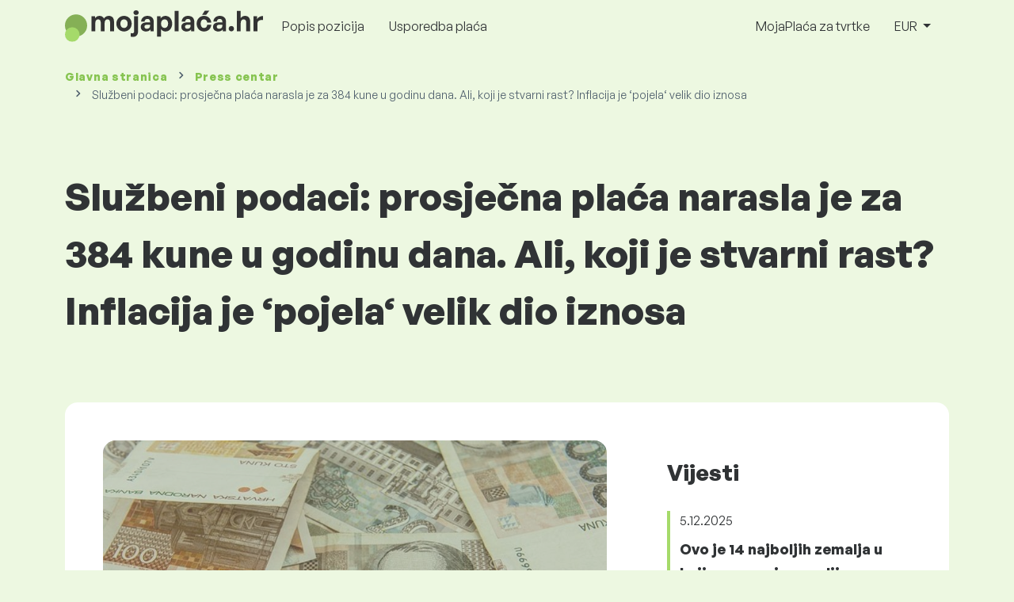

--- FILE ---
content_type: text/html; charset=UTF-8
request_url: https://www.mojaplaca.hr/vijesti/sluzbeni-podaci-prosjecna-placa-narasla-je-za-384-kune-u-godinu-dana-ali-koji-je-stvarni-rast-inflacija-je-pojela-velik-dio-iznosa/50779
body_size: 7187
content:
<!doctype html>
<html lang="hr" >

<head prefix="og: http://ogp.me/ns# fb: http://ogp.me/ns/fb# website: http://ogp.me/ns/website#">
    
            <!-- Google Tag Manager -->
    <script>(function(w,d,s,l,i){w[l]=w[l]||[];w[l].push({'gtm.start':
                new Date().getTime(),event:'gtm.js'});var f=d.getElementsByTagName(s)[0],
            j=d.createElement(s),dl=l!='dataLayer'?'&l='+l:'';j.async=true;j.src=
            'https://www.googletagmanager.com/gtm.js?id='+i+dl;f.parentNode.insertBefore(j,f);
        })(window,document,'script','dataLayer','GTM-WKN5');</script>
    <!-- End Google Tag Manager -->

    
    <meta charset="utf-8">
    <meta http-equiv="X-UA-Compatible" content="IE=edge">
    <meta name="viewport" content="width=device-width, initial-scale=1, shrink-to-fit=no">

            <link rel="preconnect" href="https://cdn.jsdelivr.net">
        <link rel="preconnect" href="https://fonts.googleapis.com">
        <link rel="preconnect" href="https://fonts.gstatic.com" crossorigin>
    
    
    
    
    <meta name="csrf-token" content="IeCSgtetUZHwZiHt7E7erwmvTa8oWi2GvaBXxAJ7">

    
    <link href="https://fonts.googleapis.com/css?family=Source+Sans+Pro:400,600,700&amp;subset=latin-ext"
          rel="stylesheet">
    <link rel="stylesheet" href="https://www.mojaplaca.hr/static/css/redesign.css?17679492471471F262">

            <link rel="stylesheet" href="https://fonts.googleapis.com/css2?family=Inter:wght@400;600;700&display=swap">
        <link rel="stylesheet" href="https://cdn.jsdelivr.net/npm/@almacareer/cookie-consent-manager@3/CookieConsentManager.min.css">
        <link rel="stylesheet" href="https://cdn.jsdelivr.net/npm/@almacareer/cookie-consent-manager@3/CookieConsentManagerThemes.min.css">
        <link rel="stylesheet" href="https://www.mojaplaca.hr/static/css/cookie-consent-colors.css?17679492471471F262">
    
    
    
            <link rel="canonical" href="https://www.mojaplaca.hr/vijesti/sluzbeni-podaci-prosjecna-placa-narasla-je-za-384-kune-u-godinu-dana-ali-koji-je-stvarni-rast-inflacija-je-pojela-velik-dio-iznosa/50779"/>
    
    
    
                    <title>Službeni podaci: prosječna plaća narasla je za 384...</title>

    
    
    
    <meta name="description" content="Prosječna plaća je u listopadu iznosila 7140 kuna i bila je 384 kuna veća nego prije godinu dana što je gotovo šest posto nominalnog rasta od kojeg..." />

    
        <meta name="keywords" content="plaće, plaća, platiti, nadnice, zarade, uspoređivanje plaća, istraživanje plaća, grafikon plaća " />
    
    
                    <link rel="shortcut icon" href="https://www.mojaplaca.hr/c/images/logo/7/favicon_2025.svg?17679492471471F262" type="image/x-icon" media="screen, print"/>
            
    
    
    <link rel="alternate" href="https://www.mojaplaca.hr/vijesti/sluzbeni-podaci-prosjecna-placa-narasla-je-za-384-kune-u-godinu-dana-ali-koji-je-stvarni-rast-inflacija-je-pojela-velik-dio-iznosa/50779" hreflang="x-default" />

    
                    <link rel="alternate" href="https://www.mojaplaca.hr/en/newsroom/sluzbeni-podaci-prosjecna-placa-narasla-je-za-384-kune-u-godinu-dana-ali-koji-je-stvarni-rast-inflacija-je-pojela-velik-dio-iznosa/50779" hreflang="en" />
                            <link rel="alternate" href="https://www.mojaplaca.hr/vijesti/sluzbeni-podaci-prosjecna-placa-narasla-je-za-384-kune-u-godinu-dana-ali-koji-je-stvarni-rast-inflacija-je-pojela-velik-dio-iznosa/50779" hreflang="hr" />
            
    
    
    <meta property="og:title" content="Službeni podaci: prosječna plaća narasla je za 384...">
    <meta property="og:type" content="website">
    <meta property="og:url" content="https://www.mojaplaca.hr/vijesti/sluzbeni-podaci-prosjecna-placa-narasla-je-za-384-kune-u-godinu-dana-ali-koji-je-stvarni-rast-inflacija-je-pojela-velik-dio-iznosa/50779?fwd_lang=0">
    <meta property="og:description" content="Prosječna plaća je u listopadu iznosila 7140 kuna i bila je 384 kuna veća nego prije godinu dana što je gotovo šest posto nominalnog rasta od kojeg..." />
    <meta property="og:image" content="https://images-preview.moj-posao.net/article/65/177382e56-resize-820x0x100.jpg">
    <meta property="og:site_name" content="Paylab - Salary survey, Compare salary, Salary data" />

    
    <script>
    function setCookie(key, value, expireMinutes) {
        var expires = new Date();
        expires.setTime(expires.getTime() + expireMinutes * 60 * 1000);
        document.cookie = key + '=' + value + ';expires=' + expires.toUTCString() + ';path=/';
    }

    function getCookie(key) {
        var keyValue = document.cookie.match('(^|;) ?' + key + '=([^;]*)(;|$)');
        return keyValue ? keyValue[2] : null;
    }
</script>


</head>
<body class=" "
      data-spy="scroll" data-target="#scroll_menu"
      data-offset="0" itemscope itemtype="https://schema.org/WebPage">
<script
    src="https://js.sentry-cdn.com/c6c1e78e976713f8f417a062ed0c7313.min.js"
    crossorigin="anonymous"
></script>

    <!-- Google Tag Manager (noscript) -->
    <noscript><iframe src="https://www.googletagmanager.com/ns.html?id=GTM-WKN5"
                      height="0" width="0" style="display:none;visibility:hidden"></iframe></noscript>
    <!-- End Google Tag Manager (noscript) -->


    
        <div class="container">
        <div class="row">
            <div class="d-none d-md-block col-md-12">
                <div style="text-align: center;">
                    <div class=""><ins data-revive-zoneid="232" data-revive-id="61bcfec77204245b2010a3028b42db01"></ins>
</div>
                </div>
            </div>
            <div class="col-12 d-md-none">
                <div style="text-align: center;">
                    <div class=""><ins data-revive-zoneid="234" data-revive-id="61bcfec77204245b2010a3028b42db01"></ins>
</div>
                </div>
            </div>
        </div>
    </div>
    

<nav class="navbar navbar-expand-lg d-print-none">
    <div class="container">
        <a itemprop="primaryImageOfPage" class="navbar-brand logo" href="https://www.mojaplaca.hr">
            <img src="https://www.mojaplaca.hr/c/images/logo/7/mojapplaca_hr.svg?17679492471471F262"
                 alt="logo MojaPlaca.hr">
        </a>
        <button class="navbar-toggler" type="button" data-bs-toggle="collapse" data-bs-target="#navbarTogglerId" aria-controls="navbarTogglerId" aria-expanded="false" aria-label="Toggle navigation">
            <span class="navbar-toggler-icon"></span>
        </button>

        <div class="collapse navbar-collapse" id="navbarTogglerId">
            
            <ul class="navbar-nav me-auto mb-2 mb-lg-0">
                
                                    <li class="nav-item">
                        <a id="menu_link_browse_salaries" class="nav-link" href="https://www.mojaplaca.hr/placa">Popis pozicija</a>
                    </li>
                
                
                
                <li class="nav-item"><a class="nav-link" id="top_menu_enter_survey" href="https://www.mojaplaca.hr/istrazivanje-placa-wizard">Usporedba plaća</a></li>
            </ul>

            
            <ul class="navbar-nav">
                                    
                    <li class="nav-item"><a class="nav-link" href="https://www.mojaplaca.hr/paylab">MojaPlaća za tvrtke</a></li>
                








                                    <li class="nav-item dropdown">
                        <a class="nav-link dropdown-toggle" href="#" role="button" id="navbarCurrencyDropdown" data-bs-toggle="dropdown" aria-expanded="false">
                            EUR
                        </a>

                        <div class="dropdown-menu" aria-labelledby="navbarCurrencyDropdown">
                                                            <a class="dropdown-item nav-link" href="https://www.mojaplaca.hr/vijesti/sluzbeni-podaci-prosjecna-placa-narasla-je-za-384-kune-u-godinu-dana-ali-koji-je-stvarni-rast-inflacija-je-pojela-velik-dio-iznosa/50779?global_currency=HRK">
                                    HRK
                                </a>
                                                            <a class="dropdown-item nav-link" href="https://www.mojaplaca.hr/vijesti/sluzbeni-podaci-prosjecna-placa-narasla-je-za-384-kune-u-godinu-dana-ali-koji-je-stvarni-rast-inflacija-je-pojela-velik-dio-iznosa/50779?global_currency=EUR">
                                    EUR
                                </a>
                                                            <a class="dropdown-item nav-link" href="https://www.mojaplaca.hr/vijesti/sluzbeni-podaci-prosjecna-placa-narasla-je-za-384-kune-u-godinu-dana-ali-koji-je-stvarni-rast-inflacija-je-pojela-velik-dio-iznosa/50779?global_currency=USD">
                                    USD
                                </a>
                                                    </div>
                    </li>
                
                
                
                                </ul>
        </div>
    </div>
</nav>

    <div class="fixed-signup-button text-center d-lg-none d-print-none">
        <div class="container">
            <div class="row">
                <div class="col-12 col-md-4 mx-auto">
                                        <a id="bottom_link_compare_your_salary" href="https://www.mojaplaca.hr/istrazivanje-placa-wizard" class="btn btn-primary btn-block">Usporedite svoju plaću!</a>
                                    </div>
            </div>
        </div>
    </div>


    <div class="container">
        <div class="row d-none d-print-block">
            <div class="col-3 offset-2" style="height: 150px; background: none;">
                <img src="https://www.mojaplaca.hr/c/images/logo/7/mojapplaca_hr.svg?17679492471471F262" style="width: 100px; background-color: #ffffff;" alt="logo">
            </div>
        </div>
    </div>

<div class="clearfix"></div>


 

<div class="container">
    <nav id="breadcrumb" aria-label="breadcrumb">
        <ol class="breadcrumb d-none d-md-flex ">
                            <li class="breadcrumb-item"><a href="https://www.mojaplaca.hr">Glavna stranica</a></li>
            
                                                <li class="breadcrumb-item"><a href="https://www.mojaplaca.hr/vijesti">Press centar</a></li>
                            
                            <li class="breadcrumb-item active" aria-current="page">Službeni podaci: prosječna plaća narasla je za 384 kune u godinu dana. Ali, koji je stvarni rast? Inflacija je ‘pojela‘ velik dio iznosa</li>
                    </ol>
        <ol class="breadcrumb d-flex d-md-none ">
            
                            <li class="breadcrumb-item breadcrumb-back-sign"><a href="https://www.mojaplaca.hr/vijesti">Natrag na <b>Press centar</b></a></li>
                    </ol>
    </nav>
</div>


<div itemprop="mainContentOfPage">
        <div class="container main">
        <div class="category-heading">
            <h1 data-cy="newsroom:title:50779">Službeni podaci: prosječna plaća narasla je za 384 kune u godinu dana. Ali, koji je stvarni rast? Inflacija je ‘pojela‘ velik dio iznosa</h1>
        </div>

        <div class="box-lightest mb-5">
            <div class="row">
                <div class="col-12 col-lg-8 p-custom-aside">
                    <article>

                        
                                                <div class="faded-image-container  w-100">
                            <img class="featured-image rounded-corners w-100" src="https://images-preview.moj-posao.net/article/65/177382e56-resize-820x0x100.jpg" alt="cover image">
                        </div>
                        
                                                    <p>Prosječna plaća je u listopadu iznosila 7140 kuna i bila je 384 kuna veća nego prije godinu dana što je gotovo šest posto nominalnog rasta od kojeg je inflacija pojela 262 kune.</p>
                        
                        
                        <p>Stvarni, realni rast plaća je manji i iznosi 1,8 posto, a to znači da je<b> inflacija izbrisala gotovo 70 posto nominalnog godišnjeg porasta plaća </b>od 5,7 posto.<br></p><p>U listopadu je najveća prosječna plaća od 10.928 kuna isplaćena u proizvodnji koksa i rafiniranih naftnih proizvoda, a u još sedam djelatnosti je prosječna neto plaća bila iznad 10.000 kuna prema podacima koje je objavio Državni zavod za statistiku za plaće 1,37 milijuna zaposlenih u pravnim osobama. </p><p>Manje od 4800 kuna prima više od 410 tisuća ljudi u zemlji, a među njima 136 tisuća prima plaće koje ne prelaze 3874 kune...

Najslabije prosječne plaće što se kreću od 4533 do 4921 kuna isplaćuju se u proizvodnji odjeće, zaštitnim i istražnim djelatnostima, ostalim osobnim uslužnim djelatnostima, proizvodnji kože, u ugostiteljstvu te u upravljanju i održavanju zgrada.
</p><p>
Medijalna neto plaća za listopad iznosila je 6039 kuna, a ona sve zaposlene dijeli na pola i pokazuje tako da 684 tisuća zaposlenih prima manje od medijalne plaće, a još ih toliko zarađuje više od medijalne plaće. Statistika kaže da<b> 60 posto svih zaposlenih, njih gotovo 821 tisuća zarađuje manje od prosječne plaće od 7140 kuna</b>. Među 547 tisuća ljudi čije prosječne plaće premašuju državni prosjek, najviše, i to mjesečno preko 11.108 kuna neto plaće, zarađuje 10 posto svih zaposlenih u pravnim osobama, njih 136 tisuća.</p><p><b>Inflacija će i u 2022. smanjivati rast plaće</b>, smatraju ekonomisti. Tako glavni ekonomisti vodećih banaka predviđaju gospodarski rast Hrvatske u ovoj godini od 9,5 posto, a u 2022. godini prosječna očekivana stopa rasta iznosi 4,6 posto, navode iz Hrvatske udruge banaka i dodaju da ekonomisti očekuju da će se tako brz gospodarski rast preliti na tržište rada kroz smanjenje stope nezaposlenosti i rast plaća. </p><p>Smatraju da će <b>plaće dogodine rasti brže od inflacije i to 3,7 posto prema 2,9 posto i da će povećana inflacija će "pojesti" dobar dio očekivanog rasta nominalnih plaća.
</b>
No, iz Hrvatske udruge banaka kažu da ovu brojku treba tumačiti s oprezom jer je riječ o stopi koja mjeri prosječnu razinu cijena. Ukazuju da će se najveći dio međugodišnjeg rasta cijena stvoriti prijenosom veće razine cijena na prvu polovinu godine i da bi se u takvim uvjetima ostvarila prosječna godišnja inflacija od 2,9 posto u drugom dijelu godine trebalo bi doći do smirivanja ovog inflacijskog ciklusa.</p><p>Izvor: Slobodna Dalmacija</p>

                        <hr>
                        <p>
                        
                        
                        
                                                </p>
                    </article>
                </div>
                <div class="col-sm-12 col-lg-4">

                    <div class="box-lightest mb-4 p-3 py-4">
        <div class="row">
            <div class="col">
                <aside>
                    <div class="advert-widget"><ins data-revive-zoneid="39" data-revive-id="61bcfec77204245b2010a3028b42db01"></ins>
</div>

                    
                    <h4 class="mt-4 mt-lg-0">
                        Vijesti
                    </h4>
                    <br>

                                            <article class="sidebar-excerpt">
                            <div class="article-meta">
                                <span class="day">5.12.2025</span>
                            </div>
                            <div class="article-item">
                                <h5>
                                    <a href="https://www.mojaplaca.hr/vijesti/ovo-je-14-najboljih-zemalja-u-kojima-parovi-mogu-lijepo-zivjeti-za-1000-eura-mjesecno-pet-ih-je-u-europi/51030?prefix=">Ovo je 14 najboljih zemalja u kojima parovi mogu lijepo živjeti za 1000 eura mjesečno, pet ih je u Europi</a>
                                </h5>
                                <p>Urednici i suradnici magazina International Living izdvojili su 14 destinacija,...</p>
                            </div>
                        </article>
                                            <article class="sidebar-excerpt">
                            <div class="article-meta">
                                <span class="day">17.11.2025</span>
                            </div>
                            <div class="article-item">
                                <h5>
                                    <a href="https://www.mojaplaca.hr/vijesti/ova-zupanija-najskuplja-je-za-zivot-u-hrvatskoj-s-trona-srusila-starog-rekordera/51029?prefix=">Ova županija najskuplja je za život u Hrvatskoj, s trona srušila starog rekordera</a>
                                </h5>
                                <p>Pad cijena potrošačkih košarica drugi mjesec zaredom uobičajen je trend nakon za...</p>
                            </div>
                        </article>
                                            <article class="sidebar-excerpt">
                            <div class="article-meta">
                                <span class="day">27.10.2025</span>
                            </div>
                            <div class="article-item">
                                <h5>
                                    <a href="https://www.mojaplaca.hr/vijesti/pizza-nam-je-poskupjela-najvise-u-europi/51027?prefix=">Pizza nam je poskupjela najviše u Europi</a>
                                </h5>
                                <p>Prema podacima Eurostata, Hrvatska je, u posljednjih godinu dana, zabilježila na...</p>
                            </div>
                        </article>
                    
                    <div class="row mt-4">
                        <div class="col">
                            <a class="sidebar-show-all"
                               href="https://www.mojaplaca.hr/vijesti?prefix=">Prikaži više vijesti</a>
                        </div>
                    </div>
                </aside>
            </div>
        </div>
    </div>

    <div class="box-lightest mb-4 p-3 py-4 sticky-top">
        <div class="row">
            <div class="col">
                <div class="salary_compare-box d-block">
        <h2>Saznajte jeste li plaćeni <span>pošteno</span></h2>
        <p class=""><span class="green-underline">Besplatna</span> personalizirana usporedba plaća.</p>

        <a href="https://www.mojaplaca.hr/istrazivanje-placa-wizard" id="aside_compare_salary_btn" class="btn btn-primary arrow w-100" style="bottom: 3px;"><img src="https://www.mojaplaca.hr/static/images/icon/arrow-circle-right.svg?17679492471471F262" alt="arrow"> Pristupite istraživanju plaća</a>
    </div>
            </div>
        </div>
    </div>

                </div>
            </div>
        </div>
    </div>

    <div class="modal" id="sorryNoIeModal" tabindex="-1" role="dialog">
    <div class="modal-dialog no-ie-box" role="document">
        <div class="modal-content">
            <div class="modal-body text-center m-2">

                <img src="https://www.mojaplaca.hr/static/images/icons/warning_icon.svg?17679492471471F262" style="height: 148px;" class="m-3">

                <h4>Prenesite podržani preglednik da biste koristili MojaPlaca.hr</h4>

                <div class="modal-text"><p> Izgradili smo MojaPlaca.hr koristeći najnovije tehnike i tehnologije. To čini MojaPlaca.hr bržim i lakšim za korištenje. Nažalost, vaš preglednik ne podržava te tehnologije. </p>
pregled
<p> Preuzmite jedan od ovih sjajnih preglednika: </p></div>
                <div class="col-10 row my-5 mx-auto">
                    <div class="col browser-info">
                        <div>
                            <img src="https://www.mojaplaca.hr/static/images/icons/Google_Chrome_icon.png?17679492471471F262" alt="Chrome icon">
                        </div>
                        <div class="version">
                            <b>Google Chrome</b><br>
Version 50+
                        </div>
                    </div>
                    <div class="col browser-info separated">
                        <div>
                            <img src="https://www.mojaplaca.hr/static/images/icons/Firefox_icon.png?17679492471471F262" alt="Firefox icon">
                        </div>
                        <div class="version">
                            <b>Mozilla Firefox</b><br>
Version 50+
                        </div>
                    </div>
                    <div class="col browser-info separated">
                        <div>
                            <img src="https://www.mojaplaca.hr/static/images/icons/Safari_icon.png?17679492471471F262" alt="Safari icon">
                        </div>
                        <div class="version">
                            <b>Apple Safari</b><br>
Version 6+
                        </div>
                    </div>
                    <div class="col browser-info separated">
                        <div>
                            <img src="https://www.mojaplaca.hr/static/images/icons/Opera_icon.png?17679492471471F262" alt="Opera icon">
                        </div>
                        <div class="version">
                            <b>Opera</b><br>
Version 50+
                        </div>
                    </div>
                </div>
                <div class="row">
                    <div class="col disclaimer text-center">
                        Jeste li ažurirali preglednik i još uvijek imate problem? <a href="mailto:mirna.mimic@almacareer.com"> Kontaktirajte nas </a>.
                    </div>
                </div>
            </div>
        </div>
    </div>
</div>

</div>


<div class="container d-print-none">
    <div class="row">
        <div class="col-12 d-md-none">
            <div style="text-align: center;">
                <div class=""><ins data-revive-zoneid="236" data-revive-id="61bcfec77204245b2010a3028b42db01"></ins>
</div>
            </div>
        </div>
    </div>
</div>

<!--  FOOTER  -->
<footer class="paylab-footer d-print-none">
    <div class="container">
        <div class="row">
            <div class="col-12 col-lg">
                <p class="headline">Vaša osnovna plaća</p>
                <ul>
                                            <li>
                            <a href="https://www.mojaplaca.hr/placa-u-zemlji">Plaće u Hrvatskoj</a>
                        </li>
                    
                                            <li><a href="https://www.mojaplaca.hr/partner/region-list">Plaće po županijama</a></li>
                    
                    
                                            <li>
                            <a href="https://www.paylab.com/global/countries"
                               target="_blank">Plaće u drugim zemljama</a></li>
                    
                    <li>
                        <a href="https://www.mojaplaca.hr/millionaire">Milijunaški kalkulator</a>
                    </li>

                    
                                                                        <li><a href="https://www.mojaplaca.hr/top-place/rang">TOP plaće</a></li>
                                                            </ul>
            </div>
            <div class="col-12 col-lg">
                <p class="headline">Dokumenti</p>
                <ul>
                                            <li><a href="https://www.mojaplaca.hr/uvjeti-koristenja">Opći uvjeti poslovanja</a></li>
                    
                                            <li><a  id="footer_link_methodology" href="https://www.mojaplaca.hr/metodologija">Metodologija istraživanja plaća</a></li>
                    
                    
                                            <li>
                            <a href="https://www.paylab.com/global/aboutus" target="_blank">O nama</a>
                        </li>
                                    </ul>
            </div>

                            <div class="col-12 col-lg">
                    <p class="headline">Tvrtke</p>
                    <ul>
                        
                                                    <li><a href="https://www.paylab.com/salary-report" target="_blank">Izvješće o plaćama širom svijeta</a></li>
                        
                                                    <li><a href="https://www.mojaplaca.hr/paylab">MojaPlaća za tvrtke</a></li>
                        
                        
                        <li>
                                                            <a href="https://www.paylab.com/paylab-api" target="_blank">Paylab API</a>
                                                    </li>
                    </ul>
                </div>
                        <div class="col-12 col-lg">
                <p class="headline">Pratite nas</p>
                <ul>
                    <li><a href="https://www.mojaplaca.hr/kontakt">Kontakt</a></li>
                    
                    
                    
                    
                                                                        <li>
                                <a href="https://www.mojaplaca.hr/vijesti">Press centar</a>
                            </li>
                                                            </ul>
            </div>
        </div>

        <div class="row">
            <hr class="footer-divider mb-3">
        </div>

        <div class="row justify-content-between">
            <div class="col-12 col-lg d-flex justify-content-center justify-content-lg-start align-items-center">
                                    <a href="https://www.moj-posao.net" class="powered-by-logo">
                        <img src="https://www.mojaplaca.hr/c/images/logo/7/logo_powered_by_7.png?17679492471471F262" alt="partner logo"></a>
                            </div>

            <div class="col-12 col-lg-8 d-flex mt-3 mt-lg-0 align-items-center" style="word-wrap: break-word;">
                <div class="row justify-content-evenly w-100">
                    <div class="col-12 col-lg text-start text-lg-center">
                                                    <a href="https://www.mojaplaca.hr/uvjeti-koristenja">Opći uvjeti poslovanja</a>
                                            </div>

                                            <div class="col-12 col-lg mt-4 mt-lg-0 text-start text-lg-center">
                                                            <a href="https://www.mojaplaca.hr/pravila-privatnosti">Zaštita osobnih podataka</a>
                                                    </div>
                    
                    <div class="col-12 col-lg mt-4 mt-lg-0 text-start text-lg-center">
                                                    <a href="#" data-cc="show-preferencesModal">Postavke kolačića</a>
                                            </div>
                </div>
            </div>

            <div class="col-12 col-lg d-flex justify-content-center justify-content-lg-end mt-3 mt-lg-0 align-items-center" style="gap: 16px;">
                                            </div>
        </div>

        <div class="row mt-4">
            <div class="col text-center">
                <p class="copyright">© 1997-2026 MojPosao.Sva prava pridržana! <br>
PAYLAB je dio <a href="http://www.almamedia.com/" target="_BLANK">Alma Media</a> grupe</p>
            </div>
        </div>
    </div>
</footer>

    




<script src="https://www.mojaplaca.hr/static/js/app.js?17679492471471F262" defer></script>


    <script>
        if (navigator.userAgent.match(/msie/i) || navigator.userAgent.match(/trident/i)){
            $('#sorryNoIeModal').modal({
                backdrop: 'static',
                keyboard: false
            });
        }
    </script>

<script>
    

    function redirectToUrl() {
        const select = document.getElementById("footer_switch_lang");
        const selectedOption = select.options[select.selectedIndex];
        const url = selectedOption.getAttribute("data-href");

        if (url) {
            window.location.href = url;
        }
    }

    function addLanguageSwitch() {
        if (document.getElementById("footer_switch_lang")) {
            new TomSelect("#footer_switch_lang", {
                create: false,
                maxOptions: null,
                onChange: function(values) {
                    redirectToUrl();
                }
            });
        }
    }

    // Mozilla, Opera, Webkit
    if ( document.addEventListener ) {
        document.addEventListener( "DOMContentLoaded", function(){
            document.removeEventListener( "DOMContentLoaded", arguments.callee, false);
            if (typeof domReady !== 'undefined') {
                domReady();
            }
            addLanguageSwitch();
        }, false );

        // If IE event model is used
    } else if ( document.attachEvent ) {
        // ensure firing before onload
        document.attachEvent("onreadystatechange", function(){
            if ( document.readyState === "complete" ) {
                document.detachEvent( "onreadystatechange", arguments.callee );
                if (typeof domReady !== 'undefined') {
                    domReady();
                }
                addLanguageSwitch();
                setTimeout(function() {
                    new bootstrap.Modal($('#ukraineSituationModal')).show();
                }, 5000);
            }
        });
    }
</script>

    <script defer src="https://cdn.jsdelivr.net/npm/@almacareer/cookie-consent-manager@3/init.js"></script>
    <script>
        window.addEventListener('DOMContentLoaded', function () {
            initCookieConsentManager('MojaPlaca.hr', {
                autodetectLang: true,
                defaultLang: 'en',
            });
        });
    </script>

</body>
</html>
